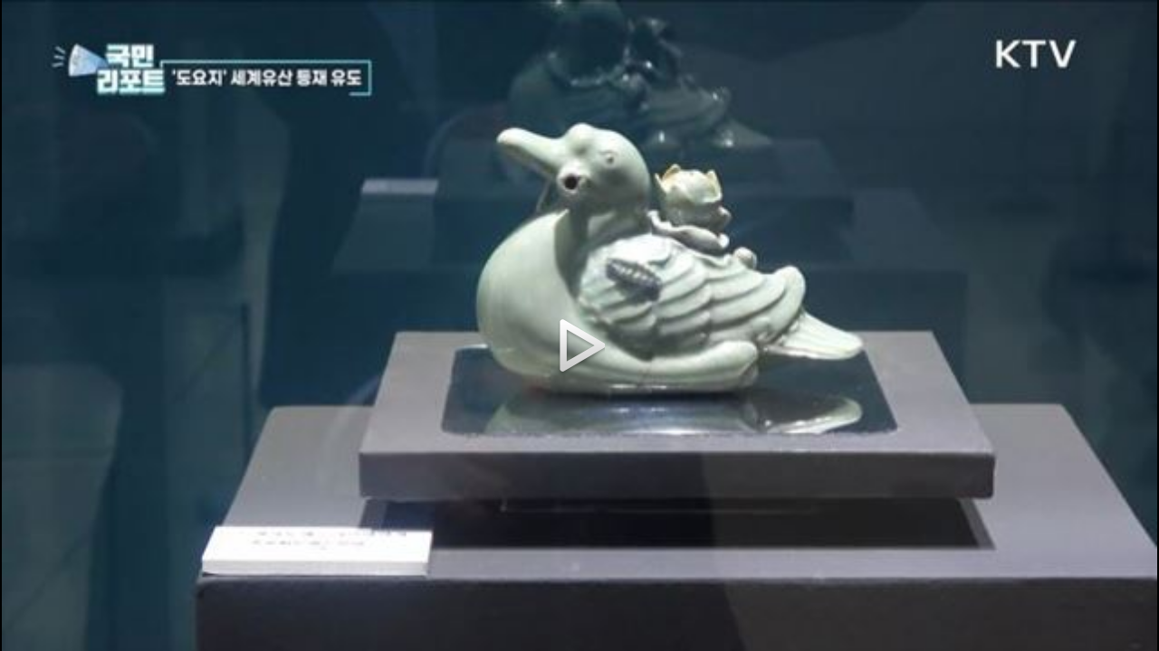

--- FILE ---
content_type: text/html; charset=UTF-8
request_url: https://www.ktv.go.kr/content/player?content_id=661339
body_size: 4688
content:
















<!DOCTYPE html>
<html lang="ko">
<head>
<title>KTV VOD Player</title>
<meta http-equiv="Content-Type" content="text/html; charset=UTF-8">
<meta http-equiv="X-UA-Compatible" content="IE=Edge">
<meta name="viewport" content="width=device-width,initial-scale=1.0,minimum-scale=1.0,maximum-scale=1.0,user-scalable=no">
<meta name="title" content="고려청자 도요지, 세계유산 등재 분위기 조성" />
<script>
var wp_PlayerType = "VOD";
var wp_AodType = "S";
//###### elearningUserID = 플레이어 개인정보 설정 및 이어보기 기능에서의 사용자별 세션 아이디 입력. (빈문자열 오류 발생)
var elearningUserID = "3.142.218.146.aaaIB";	// (50BYTE)
var elearningReserve1 = ""; //이름 (100BYTE)
var elearningReserve2 = ""; //소속 (100BYTE)
//###### elearningUserID = 플레이어 개인정보 설정 및 이어보기 기능에서의 사용자별 세션 아이디 입력. (빈문자열 오류 발생)
var playerContentId = "661339";
</script>
<script src="/resources/js/library/vodplayer/lib/hls.js"></script>
<script src="/resources/js/library/vodplayer/lib/jquery-3.4.1.min.js"></script>
<script src="/resources/js/library/vodplayer/extend/js/mobile-detect.min.js"></script>
<script src="/resources/js/library/vodplayer/extend/js/env.js?v=adbactde"></script>
<script src="/resources/js/library/vodplayer/lib/jquery.iecors.js"></script>

<script>
var view = {playerId : "divPlayer"
		  , fileId    : "e2b51043-cd64-4291-8994-26902d104f1f"
		  , thumb     : "/media/contents/image/2022/11/10/kzZuhvj8z4.jpg"};
var media;
jQuery(document).ready(function() {

	// settId를 입력하지 않으면 smil파일을 이용하여 Auto Adaptive 처리됨.
	media = new WeNMediaPlayer(
			  "VOD"			
			,view.playerId
			,""
			,view.fileId
			,""
			,"100%"
			,"100%"
			,""    	
			,"HLS"		
			,""		
			,""		
			,"0"	    	
			,"0"		    	
			,"N"			
			,""	    	
			,""			
			,"N"		
			,"Y"	
			,"N"			
			,"N"		
			,"N"		
			,"N"		
			,"Y"			
			,"false"     
			,""   
			,"S"			
			,""			
			,""				
			,""		
			,""			
			,view.thumb				
	);

	if ($("#"+view.playerId).length > 0){
		media.show("media");
	}

});

//ktvApp
var appCheck=false;
if (navigator.userAgent.indexOf("ktvApp_") > -1){  //기존안드로이드앱과 구분을위한 _ 추가
	appCheck = "true";
}

//플레이어 로딩완료
function playerLoadComplete(){
	//console.log("로딩완료");
	//wenplayer(view.playerId).on("play", function(event){
	wenplayer(view.playerId).onPlay(function(event){
		//console.log("플레이");
		
			vodViewCount();	//조회수증가
		
		
	});
}

//조회수증가
var viewCount = 0;
function vodViewCount(){
	//console.log(viewCount);
	if (viewCount == 0){
		$.ajax({
			url : "/content/vodViewCount",
			dataType : "json",
			type : "get",
			data : {
				 "type" : "program"
				,"content_id" : '661339'
				,"ref" : ""
			},
			success: function(data) {},
			error:function(request,status,error){}
		});
	}
	viewCount++;
}

//플레이어 현재상태
function playerGetState(){
	return wenplayer(view.playerId).getState();
}
//플레이어 현재시간
function playerGetPosition(){
	return media.getPosition();
}

//플레이어 해상도
function playerGetStreamUri(){
	//var oPlayer = wenplayer(view.playerId);
	//console.log(oPlayer.getQualityLevels());		//해상도종류
	//console.log(oPlayer.getCurrentQuality());		//선택해상도
	//console.log(wenGlobalObj.wenMapStreamFileUrl);	//스트리밍주소
	//console.log(wenGlobalObj.wenCurrentFileId);		//파일ID

	var streamUri = wenGlobalObj.wenMapStreamFileUrl.get(wenGlobalObj.wenCurrentFileId).get(0);
	//console.log(streamUri)
	return streamUri;
}

function getPipData(){
	//영상중지
	if (playerGetState() === "playing"){
		wenplayer(view.playerId).pause();
	}

	return { streamUri : playerGetStreamUri()
			, position  : playerGetPosition()	};
}

//받을message 선언
window.addEventListener('message', function(e) {
	//console.log('www.ktv message start');
	//console.log(e.data);
	//console.log("www.ktv e.origin : " + e.origin);

	if(e.data.sendFunction === 'getPipData'){
		//message전송
		window.parent.postMessage({ returnFunction : e.data.sendFunction
			                      , playerData : getPipData() } , e.origin);
	}
});



</script>
</head>
<body bgcolor="#FFFFFF" leftmargin="0" topmargin="0" marginwidth="0" marginheight="0" style="margin:0px;background:#FFFFFF">

	
	

	
		
			<div id="divPlayer"></div>
		
		
	


	

</body>
</html>


--- FILE ---
content_type: text/xml; charset=UTF-8
request_url: https://www.ktv.go.kr/content/playerProxy?http://hdvod.ktv.go.kr:8080/rest/file/view/e2b51043-cd64-4291-8994-26902d104f1f;userId=3.142.218.146.aaaIB;contentId=661339&_=1769004757622
body_size: 3167
content:
<?xml version="1.0" encoding="UTF-8" standalone="yes"?><root><resultCode>0000</resultCode><resultMessage></resultMessage><audioCodec>AAC</audioCodec><audioFormat>aac (LC) (mp4a / 0x6134706D), 48000 Hz, stereo, fltp, 125 kb/s (default)</audioFormat><convertFileName></convertFileName><convertState>1</convertState><createDate>2022-11-10 13:10:04.0</createDate><fileSize>64937920</fileSize><folderId>8cadcb99-bf13-48e7-9fea-024565b8799e</folderId><id>e2b51043-cd64-4291-8994-26902d104f1f</id><instanceId>7df25851-29bb-48ce-b3ed-12d715903294</instanceId><instanceName>default</instanceName><language></language><orgFileExists>false</orgFileExists><physicalPath></physicalPath><playTime>246</playTime><publicCd>1</publicCd><realFileName>kukreportn_20221110_1240_04.mp4</realFileName><settName></settName><settSeq></settSeq><shareYn>N</shareYn><smilFile>/smil:7df25851-29bb-48ce-b3ed-12d715903294/2022/11/10/e2b51043-cd64-4291-8994-26902d104f1f/e2b51043-cd64-4291-8994-26902d104f1f.smil</smilFile><state>1</state><streamList><stream><audioFormat>aac (LC) (mp4a / 0x6134706D), 48000 Hz, stereo, fltp, 125 kb/s (default)</audioFormat><convertSeq>9a8d7b84-5e82-4c6e-b72b-1840d24bbb33</convertSeq><convertState>1</convertState><createDate>2022-11-10 13:12:12.0</createDate><errorMessage></errorMessage><fileSize>64775086</fileSize><preset></preset><settName>720P</settName><settSeq>22</settSeq><thumbTitle>1</thumbTitle><url>/mp4:7df25851-29bb-48ce-b3ed-12d715903294/2022/11/10/e2b51043-cd64-4291-8994-26902d104f1f/f55091ed-199b-4906-86af-bc24275ac217.mp4</url><userId></userId><videoFormat>h264 (Main) (avc1 / 0x31637661), yuv420p, 1280x720 [SAR 1:1 DAR 16:9], 1970 kb/s, 29.97 fps, 29.97 tbr, 11988 tbn, 59.94 tbc (default)</videoFormat><videoSize>1280x720</videoSize><xspos></xspos></stream><stream><audioFormat>aac (LC) (mp4a / 0x6134706D), 44100 Hz, stereo, fltp, 128 kb/s (default)</audioFormat><convertSeq>c19f6051-cc02-4170-84a9-fd0e645a3802</convertSeq><convertState>1</convertState><createDate>2022-11-10 13:11:14.0</createDate><errorMessage></errorMessage><fileSize>19252838</fileSize><preset></preset><settName>360P</settName><settSeq>24</settSeq><thumbTitle>1</thumbTitle><url>/mp4:7df25851-29bb-48ce-b3ed-12d715903294/2022/11/10/e2b51043-cd64-4291-8994-26902d104f1f/5d817af5-1aec-4509-aa80-38333fa08ff0.mp4</url><userId></userId><videoFormat>h264 (Main) (avc1 / 0x31637661), yuv420p, 640x360 [SAR 1:1 DAR 16:9], 488 kb/s, 30 fps, 30 tbr, 15360 tbn, 60 tbc (default)</videoFormat><videoSize>640x360</videoSize><xspos></xspos></stream></streamList><thumbCount>1</thumbCount><thumbStep>246</thumbStep><thumbnailList><thumbnail><thumbTime>0</thumbTime><url>/rest/stream/e2b51043-cd64-4291-8994-26902d104f1f/thumbnail;idx=1</url></thumbnail></thumbnailList><trackList/><trackName></trackName><trackSeq></trackSeq><trackType></trackType><videoCodec>H264</videoCodec><videoFormat>h264 (High) (avc1 / 0x31637661), yuv420p(tv bt709), 1280x720 [SAR 1:1 DAR 16:9], 1982 kb/s, 29.97 fps, 29.97 tbr, 60k tbn, 59.94 tbc (default)</videoFormat><videoSize>1280x720</videoSize><viewCount>493</viewCount><waterAddr></waterAddr><waterFile></waterFile><waterRect></waterRect></root>

--- FILE ---
content_type: text/xml; charset=UTF-8
request_url: https://www.ktv.go.kr/content/playerProxy?http://hdvod.ktv.go.kr:8080/rest/file2/stream/e2b51043-cd64-4291-8994-26902d104f1f;protocol=http;branchCd=;settId=;userId=3.142.218.146.aaaIB;contentId=661339&_=1769004757621
body_size: 1448
content:
<?xml version="1.0" encoding="UTF-8" standalone="yes"?><root><resultCode>0000</resultCode><resultMessage></resultMessage><vodList><vod><fileId>e2b51043-cd64-4291-8994-26902d104f1f</fileId><fileTitle>kukreportn_20221110_1240_04.mp4</fileTitle><instanceId>7df25851-29bb-48ce-b3ed-12d715903294</instanceId><playTime>246</playTime><previewFile>https://hdvod.ktv.go.kr:443/streams/7df25851-29bb-48ce-b3ed-12d715903294/2022/11/10/e2b51043-cd64-4291-8994-26902d104f1f/preview/e2b51043-cd64-4291-8994-26902d104f1f.vtt</previewFile><shareYN>N</shareYN><smilFile>https://hdvod.ktv.go.kr:8443/streams/_definst_/smil:7df25851-29bb-48ce-b3ed-12d715903294/2022/11/10/e2b51043-cd64-4291-8994-26902d104f1f/e2b51043-cd64-4291-8994-26902d104f1f.smil/playlist.m3u8</smilFile><streamList><stream><file>https://hdvod.ktv.go.kr:8443/streams/_definst_/mp4:7df25851-29bb-48ce-b3ed-12d715903294/2022/11/10/e2b51043-cd64-4291-8994-26902d104f1f/f55091ed-199b-4906-86af-bc24275ac217.mp4/playlist.m3u8</file><label>720P</label></stream><stream><file>https://hdvod.ktv.go.kr:8443/streams/_definst_/mp4:7df25851-29bb-48ce-b3ed-12d715903294/2022/11/10/e2b51043-cd64-4291-8994-26902d104f1f/5d817af5-1aec-4509-aa80-38333fa08ff0.mp4/playlist.m3u8</file><label>360P</label></stream></streamList><thumbnail>https://hdvod.ktv.go.kr:443/rest/stream/thumbnail/e2b51043-cd64-4291-8994-26902d104f1f;size=1280*720</thumbnail><trackList/><videoSize>1280x720</videoSize></vod></vodList></root>